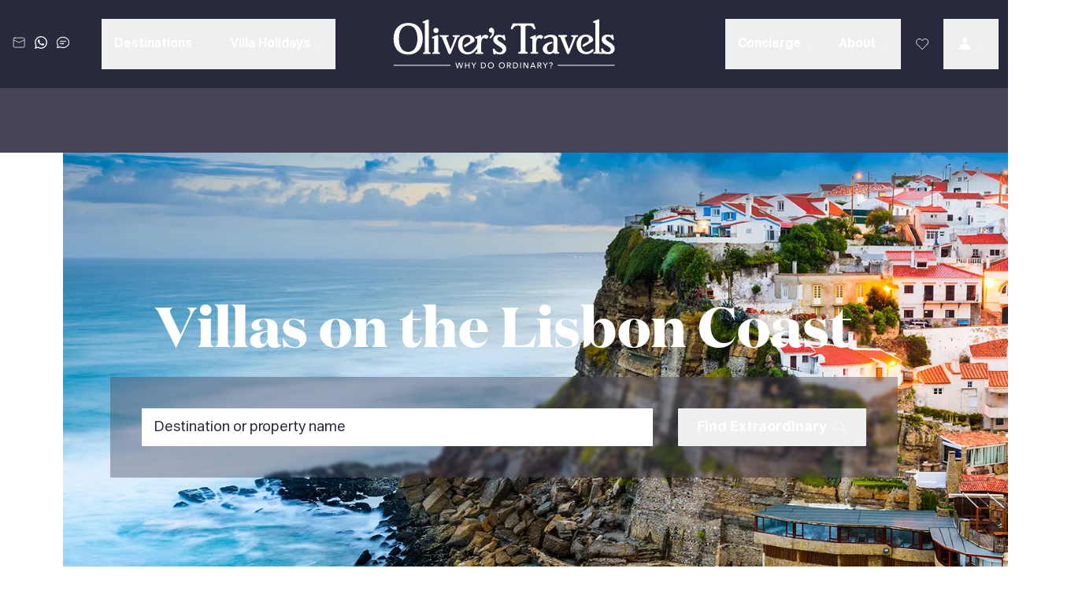

--- FILE ---
content_type: application/javascript; charset=UTF-8
request_url: https://www.oliverstravels.com/_next/static/chunks/2983-e3cf5f41d79af49b.js
body_size: 3199
content:
try{let e="undefined"!=typeof window?window:"undefined"!=typeof global?global:"undefined"!=typeof globalThis?globalThis:"undefined"!=typeof self?self:{},t=(new e.Error).stack;t&&(e._sentryDebugIds=e._sentryDebugIds||{},e._sentryDebugIds[t]="fbc4164b-af30-4ee0-ac85-8e6b9f7bd5b1",e._sentryDebugIdIdentifier="sentry-dbid-fbc4164b-af30-4ee0-ac85-8e6b9f7bd5b1")}catch(e){}"use strict";(self.webpackChunk_N_E=self.webpackChunk_N_E||[]).push([[2983],{12983:(e,t,r)=>{r.r(t),r.d(t,{default:()=>_});var l=r(95155),a=r(12115),o=r(31127),s=r(27902),n=r(49951),i=r(79573),d=r(16565),u=r(82093);let c=e=>{let{radios:t,className:r,ariaLabel:a,onChange:o,value:s}=e;return(0,l.jsx)(i.z6,{value:s,onChange:o,"aria-label":a,children:t.map(e=>(0,l.jsxs)(d.Field,{className:(0,n.A)("mb-[14px] flex items-center gap-2",r),children:[(0,l.jsx)(i.sx,{value:e,className:"group flex size-5 cursor-pointer items-center justify-center rounded-full border border-gray-300 bg-white data-[checked]:border-0 data-[checked]:bg-success",children:(0,l.jsx)("span",{className:"size-2.5 rounded-full border bg-[#D9D9D9] group-data-[checked]:bg-white"})}),(0,l.jsx)(u.Label,{className:"cursor-pointer text-sm leading-none",children:e})]},e))})};var p=r(59570),m=r(31166),v=r(88154),x=r(79510),f=r(98461),g=r(30926);let h=(0,g.createServerReference)("604ba2d6754a813d0fd2f7112867b9f08158c96469",g.callServer,void 0,g.findSourceMapURL,"addToShortlist");var b=r(22544),y=r(15146),A=r(66942),S=r(29417),N=r(46980),w=r.n(N),j=r(48672);let _=e=>{var t,r,i,d,u,g,N,_,E,F;let{propertyId:L,shortlists:k,propertyName:D="Property",customerId:I,buttonClassName:T,panelClassName:z,theme:C="icon",locale:O,localeCurrency:R}=e,M=["Add to existing","Create new"],W=(0,a.useRef)(null),G=()=>{let e=localStorage.getItem("shortlists");return e?JSON.parse(e):k},[J,H]=(0,a.useState)((null==(t=G())?void 0:t.length)?M[0]:M[1]),[K,U]=(0,a.useState)(()=>{let e=G();return(null==e?void 0:e.length)?e[0].code:""}),[V,P]=(0,a.useState)(!1),Q=J===M[0],[q,B]=(0,a.useState)(()=>((e,t)=>!!e&&!!(null==t?void 0:t.length)&&t.some(t=>{var r;return null==(r=t.properties)?void 0:r.includes(e)}))(L||"",G())),{handleSubmit:X,register:Y,formState:{errors:Z,isSubmitting:$},setError:ee,reset:et,setValue:er}=(0,b.mN)({resolver:(0,A.u)((0,S.pi)(Q)),mode:"onChange",defaultValues:{selectedList:null==(r=G()[0])?void 0:r.code}});(0,a.useEffect)(()=>{let e=localStorage.getItem("lastClickedFavorite");W.current&&e===L&&(setTimeout(()=>{var e;return null==W||null==(e=W.current)?void 0:e.click()},300),localStorage.removeItem("lastClickedFavorite"))},[I]),(0,a.useEffect)(()=>{et()},[J,et]),(0,a.useEffect)(()=>{var e;(null==(e=G())?void 0:e.length)>0&&H(M[0])},[null==(i=G())?void 0:i.length]);let el=async e=>{var t,r,l,a;if(!L)return void ee("root.serverError",{type:"server",message:"Missing property ID"});let o=new FormData;o.append("propertyId",L),o.append("propertyName",D),o.append("listName",w().sanitize((null==e||null==(t=e.listName)?void 0:t.toString())||"",{ALLOWED_TAGS:[]})),o.append("notes",w().sanitize((null==e||null==(r=e.notes)?void 0:r.toString())||"",{ALLOWED_TAGS:[],ALLOWED_ATTR:[]}).replace(/\r\n/g,"\n").replace(/\n{3,}/g,"\n\n").trim());try{let e=await (0,f.v)({},o);if(!(null==e?void 0:e.status))return void ee("root.serverError",{type:"server",message:(null==e||null==(a=e.errors)||null==(l=a.form)?void 0:l[0])||"Failed to create list"});if(e.status){let t={name:e.data.name,code:e.data.code,properties:[L]};U(t.code),er("selectedList",t.code),localStorage.setItem("shortlists",JSON.stringify([t,...G()])),eo(),B(!0),(0,j.R)({event:"addToFavourites",property_id:L,property_name:D,localeCurrency:R,locale:O})}}catch(e){console.error("Create list error",e),ee("root.serverError",{type:"server",message:"An error occurred"})}},ea=async e=>{var t,r,l,a;if(!L)return void ee("root.serverError",{type:"server",message:"Missing property ID"});let o=new FormData;o.append("propertyId",L),o.append("propertyName",D),o.append("selectedListCode",K),o.append("selectedListName",(null==(t=G().find(e=>e.code===K))?void 0:t.name)||""),o.append("notes",w().sanitize((null==e||null==(r=e.notes)?void 0:r.toString())||"",{ALLOWED_TAGS:[],ALLOWED_ATTR:[]}).replace(/\r\n/g,"\n").replace(/\n{3,}/g,"\n\n").trim());try{let e=await h({},o);if(!e||!(null==e?void 0:e.status)||(null==e?void 0:e.errors)&&"form"in e.errors)return void ee("root.serverError",{type:"server",message:null==e||null==(a=e.errors)||null==(l=a.form)?void 0:l[0]});es(K,L),eo()}catch(e){console.error("Add to existing list error",e),ee("root.serverError",{type:"server",message:"An error occurred"})}},eo=()=>{P(!0),setTimeout(()=>{var e;null==(e=W.current)||e.click(),setTimeout(()=>P(!1),300)},2200)},es=(e,t,r)=>{var l;if(!t||!e)return;let a=G(),o=a.find(t=>t.code===e);o||(o={name:r,code:e,properties:[]},a.push(o)),(null==(l=o.properties)?void 0:l.includes(t))||(o.properties=[...o.properties||[],t],localStorage.setItem("shortlists",JSON.stringify(a)),B(!0),(0,j.R)({event:"addToFavourites",property_id:t,property_name:D,localeCurrency:R,locale:O}))};return(0,l.jsx)(s.AM,{className:"relative",children:(0,l.jsxs)(l.Fragment,{children:[(0,l.jsxs)(s.ut,{className:(0,n.A)("icon"===C&&"relative top-[-1px] z-[2] flex p-1.5 outline-none","button"===C&&"flex h-full max-w-full items-center justify-center text-nowrap rounded-[1px] bg-secondary px-6 py-3 text-md font-bold leading-none text-white shadow-button hover:bg-gray-800 sm:max-w-fit sm:justify-start",T),onClick:()=>{var e;let t=null==(e=W.current)?void 0:e.getAttribute("data-headlessui-state");if(!(null==t?void 0:t.includes("open"))){let e=G();(null==e?void 0:e.length)&&(U(e[0].code),er("selectedList",e[0].code))}},ref:W,children:["button"===C&&(0,l.jsx)("span",{className:"hidden lg:inline-block",children:"Favourite"}),(0,l.jsx)(o.A,{name:q?"heart-filled":"heart",color:"button"===C?"#FFFFFF":q?"#0280c7":"#29293d",size:16,className:(0,n.A)("duration-250 transition-all","button"===C&&"lg:ml-2")})]}),(0,l.jsxs)(s.QT,{transition:!0,role:"dialog",className:(0,n.A)("absolute -left-[76px] bottom-[42px] z-20 w-[278px] !overflow-visible bg-secondary text-white shadow-large-card transition duration-150 ease-out after:absolute after:bottom-[-12px] after:left-[78px] after:h-6 after:w-6 after:rotate-45 after:bg-secondary data-[closed]:opacity-0 2xl:bottom-[44px]",z),children:[(0,l.jsx)("div",{className:"bg-gray-950 px-4 py-[17px] text-md leading-none",children:(0,l.jsx)("strong",{children:"Add to favourites"})}),V?(0,l.jsxs)("div",{className:"px-4 py-4",children:[D," has been added to"," ",(null==(F=G().find(e=>e.code===K))?void 0:F.name)||K,"."]}):(0,l.jsx)("form",{onSubmit:X(Q?ea:el),children:(0,l.jsxs)("div",{className:"relative px-4 py-4",children:[((null==(d=Z.root)?void 0:d.serverError)||Z.listName)&&(0,l.jsx)(y.A,{className:"mb-5 px-3 text-sm leading-5",children:(null==(g=Z.root)||null==(u=g.serverError)?void 0:u.message)||(null==(N=Z.listName)?void 0:N.message)}),(null==(_=G())?void 0:_.length)>0&&(0,l.jsx)(c,{radios:M,value:J,onChange:H}),Q?(0,l.jsxs)(l.Fragment,{children:[(0,l.jsx)(p.A,{label:"Favourite lists",labelSrOnly:!0,className:"mb-[14px] text-md leading-none",value:K,...Y("selectedList"),onChange:e=>{U(e),er("selectedList",e)},items:(null==(E=G())?void 0:E.length)?G().map(e=>({value:e.code,label:e.name})):[],bordered:!0}),(0,l.jsx)(x.A,{className:"mb-[14px] rounded-[1px] [&_textarea]:h-auto [&_textarea]:max-h-[100px] [&_textarea]:min-h-[48px] [&_textarea]:overflow-y-auto [&_textarea]:overscroll-contain [&_textarea]:leading-normal",layout:["inline"],textSize:"lg",label:"Add notes about the property",labelSrOnly:!0,...Y("notes"),placeholder:"Add notes about the property",textarea:!0,onKeyDown:e=>{if("Enter"===e.key)return},onInput:e=>{let t=e.target;t.style.height="auto",t.style.height="".concat(t.scrollHeight,"px")}})]}):(0,l.jsxs)(l.Fragment,{children:[(0,l.jsx)(x.A,{className:"mb-[14px] rounded-[1px]",layout:["inline"],textSize:"lg",label:"Add list name",labelSrOnly:!0,...Y("listName"),placeholder:"Add list name",autoFocus:!0}),(0,l.jsx)(x.A,{className:"mb-[14px] rounded-[1px] [&_textarea]:h-auto [&_textarea]:max-h-[120px] [&_textarea]:min-h-[48px] [&_textarea]:overflow-y-auto [&_textarea]:overscroll-contain [&_textarea]:leading-normal",layout:["inline"],textSize:"lg",label:"Add notes about the property",labelSrOnly:!0,...Y("notes"),placeholder:"Add notes about the property",textarea:!0,onKeyDown:e=>{if("Enter"===e.key)return},onInput:e=>{let t=e.target;t.style.height="auto",t.style.height="".concat(t.scrollHeight,"px")}})]}),(0,l.jsx)(m.default,{type:"submit",theme:"success",disabled:$,className:"mb-4 flex w-full px-6 py-[15px] font-bold leading-none sm:max-w-full sm:justify-center",children:$?"Adding...":"Add to favourites"}),(0,l.jsx)(v.default,{url:"/favourites",className:"block text-center text-sm hover:underline",target:"_blank",children:"View your favourites"})]})})]})]})})}},98461:(e,t,r)=>{r.d(t,{v:()=>a});var l=r(30926);let a=(0,l.createServerReference)("603f24033641e89a8e28bf93ac89facdb9b93bc8b0",l.callServer,void 0,l.findSourceMapURL,"createShortlist")}}]);

--- FILE ---
content_type: image/svg+xml
request_url: https://www.oliverstravels.com/images/ot-stamp-white.svg?profile=lg
body_size: 17240
content:
<svg width="193" height="193" viewBox="0 0 193 193" fill="none" xmlns="http://www.w3.org/2000/svg">
<g clip-path="url(#clip0_6424_4224)">
<path d="M43.0051 129.585C46.8406 126.353 51.6108 125.043 56.148 123.297C61.3366 121.301 66.58 119.443 71.8531 117.685C77.5926 115.774 83.3663 113.957 89.1743 112.27C95.6177 110.398 102.07 108.533 108.598 106.999C117.675 104.869 126.809 102.949 135.956 101.137C141.407 100.053 146.93 99.3011 152.436 98.5034C154.374 98.2246 156.356 98.2246 158.319 98.1583C158.756 98.1446 159.199 98.3868 159.643 98.5103C159.183 98.6474 158.729 98.8257 158.26 98.9148C146.047 101.258 133.807 103.47 121.627 105.978C115.382 107.265 109.218 108.988 103.062 110.677C95.9628 112.62 88.8863 114.657 81.8508 116.819C77.0051 118.309 72.2303 120.046 67.4508 121.749C59.2908 124.659 51.1514 127.628 43.0051 130.572V129.585Z" fill="#FFFFFF"/>
<path d="M74.0291 74.421C74.2531 74.4599 74.4771 74.4987 74.7034 74.5376C74.7034 76.0142 74.4566 77.541 74.7468 78.9605C75.8897 84.581 77.1766 90.1719 78.4771 95.7582C78.6394 96.4576 79.1971 97.061 79.572 97.7102C80.0177 97.0999 80.6394 96.5467 80.868 95.861C81.2268 94.789 81.3868 93.6347 81.5103 92.5033C81.9903 88.101 82.2486 83.6667 82.9206 79.2942C83.7388 73.9753 82.6668 68.8279 81.9651 63.6393C81.86 62.8667 81.5034 61.861 80.9251 61.493C80.276 61.0793 78.9091 60.8736 78.4497 61.269C77.5057 62.0805 76.644 63.2645 76.3126 64.453C75.396 67.733 74.7697 71.093 74.0291 74.421ZM81.4623 58.5879C84.4748 62.1353 85.3686 66.3205 85.5537 70.8736C85.924 80.1445 83.6314 89.0496 82.1823 98.0759C82.0794 98.7159 81.5834 99.4107 81.732 99.9547C82.0931 101.276 82.3857 102.99 83.3366 103.685C84.548 104.57 85.636 103.228 86.4931 102.163C87.38 101.061 88.4017 100.069 89.364 99.029L89.3388 98.9947C88.676 103.918 86.1503 106.304 81.8668 105.573C80.0337 105.26 79.0737 105.511 78.548 107.278C78.4223 107.708 78.0748 108.069 77.8303 108.462C77.7068 108 77.4097 107.504 77.492 107.082C78.4177 102.364 76.4611 98.2336 75.3251 93.8085C72.8908 84.3319 71.1971 74.5856 73.9971 64.8302C74.6394 62.597 76.3171 60.661 77.5194 58.5879H81.4623Z" fill="#FFFFFF"/>
<path d="M70.6097 94.348C70.244 89.9571 69.9446 86.3731 69.6497 82.7891C69.5948 82.1377 69.6886 81.4428 69.4988 80.8371C68.2783 76.9491 67.2908 72.9537 65.6588 69.2417C63.8188 65.052 59.668 64.8463 57.4897 68.7937C56.1891 71.1526 55.2794 73.8931 54.9183 76.5583C54.4588 79.9366 54.7697 83.4154 54.6851 86.8508C54.5548 92.124 56.9091 96.6817 58.9434 101.29C59.5743 102.718 60.8657 103.969 62.1114 104.986C65.5651 107.809 68.6897 106.714 69.5948 102.314C70.1823 99.4474 70.3491 96.4966 70.6097 94.348ZM72.6783 92.1514C72.9731 96.812 72.3971 101.299 70.5823 105.619C68.6188 110.289 63.4554 111.653 60.0383 107.918C57.7777 105.443 55.732 102.423 54.6623 99.2828C52.004 91.4794 50.8634 83.3948 52.9457 75.1891C53.8714 71.5388 54.9434 67.9708 58.0908 65.4131C60.9114 63.1251 63.4668 62.7823 65.8828 65.308C67.5148 67.0154 69.1514 69.1754 69.684 71.3948C71.3183 78.2086 73.0074 85.0657 72.6783 92.1514Z" fill="#FFFFFF"/>
<path d="M112.966 91.7101C112.966 90.2107 113.147 89.6073 112.927 89.2507C112.484 88.5261 111.821 87.9387 111.25 87.2941C110.646 87.9501 109.961 88.549 109.476 89.285C109.245 89.6347 109.369 90.245 109.396 90.7319C109.517 92.9924 110.934 95.2279 111.487 94.5947C112.37 93.5844 112.761 92.1399 112.966 91.7101ZM107.108 92.0256C106.747 88.0919 108.532 86.2724 110.223 84.5421C111.286 83.4564 113.263 84.1261 113.78 85.669C114.509 87.8381 114.905 90.0141 114.333 92.4004C113.945 94.0187 112.751 96.5696 114.591 97.3719C116.861 98.3639 117.631 95.4221 118.793 94.0324C120.379 92.1353 121.236 89.8336 120.441 87.2301C120.203 86.4644 119.942 85.6301 120.029 84.8667C120.089 84.3387 120.646 83.7559 121.138 83.4359C121.362 83.2896 122.111 83.6073 122.367 83.9204C124.628 86.6861 126.795 89.525 129.062 92.2839C130.393 93.9044 131.787 95.4884 133.286 96.9536C134.434 98.0804 135.577 97.7741 136.66 96.5901C137.709 95.4473 138.934 94.4713 140.084 93.4199C140.635 95.6713 138.509 96.3844 137.501 97.653C135.218 100.526 131.282 100.309 128.985 96.6519C127.691 94.5879 126.379 92.533 124.934 90.5764C124.502 89.9913 123.579 89.4519 122.902 89.4747C122.473 89.4907 121.99 90.5513 121.702 91.2164C121.382 91.9593 121.417 92.885 121.012 93.557C119.03 96.8233 117.709 100.892 112.617 100.492C111.579 100.41 110.493 100.94 109.428 101.187C109.323 100.071 109.337 98.9261 109.085 97.8427C108.825 96.7456 108.269 95.717 107.906 94.6404C107.494 93.4176 107.151 92.1741 107.108 92.0256Z" fill="#FFFFFF"/>
<path d="M98.2646 97.0337C97.4326 95.2943 96.5457 93.5755 95.8006 91.7972C95.6063 91.3332 95.8554 90.684 95.9011 90.1194C96.4726 90.3092 97.236 90.3274 97.5788 90.7183C99.1926 92.5537 100.662 94.5126 102.249 96.3732C102.628 96.8212 103.247 97.0657 103.757 97.404C103.844 96.924 103.99 96.4463 104.006 95.964C104.105 92.524 104.162 89.084 104.292 85.6463C104.303 85.3766 104.786 85.1252 105.049 84.8623C105.247 85.1046 105.615 85.34 105.622 85.5846C105.762 90.4874 105.951 95.3926 105.91 100.295C105.899 101.729 104.274 102.062 102.889 100.967C101.263 99.676 99.7228 98.2772 98.1457 96.9263L98.2646 97.0337Z" fill="#FFFFFF"/>
<path d="M98.1457 96.9262C97.9354 98.0371 97.9034 99.2211 97.4852 100.247C95.9926 103.905 93.5994 104.268 91.1149 101.294C90.4954 100.554 89.9286 99.7628 89.3389 98.9948L89.364 99.0291C89.4394 97.0862 89.4303 95.1365 89.6383 93.2074C89.7114 92.5171 90.3012 91.884 90.6577 91.2234C91.0234 91.8862 91.5286 92.508 91.7343 93.2188C92.3172 95.2302 92.6303 97.3285 93.3297 99.2942C94.0612 101.356 94.9549 101.447 96.2989 99.7925C97.0097 98.9171 97.6132 97.9548 98.2646 97.0337L98.1457 96.9262Z" fill="#FFFFFF"/>
<path d="M90.7706 84.3348C90.2467 83.4077 89.6019 82.655 89.7464 82.4484C90.1331 81.8906 90.8352 81.525 91.4696 81.2004C91.5468 81.1591 92.2959 81.9585 92.2129 82.1624C91.9566 82.8078 91.4548 83.3563 90.7706 84.3348Z" fill="#FFFFFF"/>
<path fill-rule="evenodd" clip-rule="evenodd" d="M191.817 96.1607C191.817 148.956 148.953 191.82 96.1571 191.82C43.364 191.82 0.499954 148.956 0.499954 96.1607C0.499954 43.3652 43.364 0.50351 96.1571 0.50351C148.953 0.50351 191.817 43.3652 191.817 96.1607ZM189.531 96.1607C189.531 44.6269 147.691 2.78923 96.1571 2.78923C44.6257 2.78923 2.78568 44.6269 2.78568 96.1607C2.78568 147.694 44.6257 189.534 96.1571 189.534C147.691 189.534 189.531 147.694 189.531 96.1607Z" fill="#FFFFFF"/>
<path fill-rule="evenodd" clip-rule="evenodd" d="M187.535 96.1604C187.535 146.595 146.591 187.541 96.1571 187.541C45.7251 187.541 4.78113 146.595 4.78113 96.1604C4.78113 45.7262 45.7251 4.78215 96.1571 4.78215C146.591 4.78215 187.535 45.7262 187.535 96.1604ZM186.964 96.1604C186.964 46.0416 146.276 5.35358 96.1571 5.35358C46.0405 5.35358 5.35255 46.0416 5.35255 96.1604C5.35255 146.279 46.0405 186.97 96.1571 186.97C146.276 186.97 186.964 146.279 186.964 96.1604Z" fill="#FFFFFF"/>
<path d="M95.7659 20.7081L94.9382 18.8325L91.1834 18.9783L90.5447 20.9108L87.9958 21.0098L91.6891 11.1493L93.964 11.061L98.3697 20.607L95.7659 20.7081ZM92.886 13.6968L91.7819 17.0748L94.2213 16.98L92.886 13.6968Z" fill="#FFFFFF"/>
<path d="M107.535 14.7171C107.485 15.2817 107.337 15.7481 107.093 16.1164C106.849 16.4846 106.539 16.7712 106.162 16.9761C105.786 17.1811 105.361 17.3174 104.887 17.385C104.412 17.4527 103.925 17.4641 103.424 17.4192L102.263 17.3152L101.936 20.9623L99.6003 20.753L100.467 11.082L104.018 11.4003C104.547 11.4476 105.036 11.5442 105.486 11.6902C105.937 11.8361 106.322 12.0405 106.643 12.3033C106.964 12.5661 107.205 12.8952 107.367 13.2907C107.529 13.6861 107.585 14.1616 107.535 14.7171ZM105.198 14.5214C105.219 14.2938 105.19 14.103 105.112 13.9492C105.034 13.7953 104.921 13.6705 104.774 13.5746C104.626 13.4788 104.456 13.4084 104.262 13.3636C104.069 13.3187 103.868 13.2869 103.658 13.2681L102.634 13.1763L102.429 15.4575L103.413 15.5456C103.631 15.5652 103.842 15.5658 104.046 15.5473C104.25 15.5288 104.435 15.4812 104.603 15.4044C104.77 15.3276 104.906 15.2182 105.011 15.0761C105.115 14.934 105.178 14.7491 105.198 14.5214Z" fill="#FFFFFF"/>
<path d="M117.342 16.692C117.223 17.2462 117.02 17.6912 116.733 18.0271C116.446 18.3629 116.103 18.6097 115.705 18.7673C115.306 18.925 114.868 19.0086 114.389 19.018C113.91 19.0275 113.424 18.9796 112.933 18.8741L111.793 18.6297L111.025 22.21L108.732 21.7182L110.768 12.2244L114.255 12.9721C114.773 13.0833 115.247 13.2387 115.676 13.4383C116.106 13.638 116.464 13.8877 116.75 14.1876C117.036 14.4874 117.236 14.8435 117.349 15.2557C117.461 15.6679 117.459 16.1466 117.342 16.692ZM115.046 16.2136C115.094 15.9901 115.089 15.7973 115.03 15.635C114.971 15.4728 114.875 15.3352 114.74 15.2222C114.605 15.1091 114.445 15.0186 114.258 14.9505C114.072 14.8825 113.876 14.8264 113.67 14.7823L112.664 14.5666L112.184 16.806L113.15 17.0131C113.364 17.0591 113.574 17.0853 113.778 17.0917C113.982 17.0981 114.172 17.0734 114.348 17.0176C114.523 16.9617 114.672 16.8696 114.793 16.7413C114.914 16.613 114.998 16.4371 115.046 16.2136Z" fill="#FFFFFF"/>
<path d="M122.616 25.5054L121.907 21.1751L121.156 20.9125L119.884 24.5503L117.71 23.7898L120.914 14.6243L124.41 15.8465C124.85 16.0004 125.263 16.1958 125.65 16.4328C126.037 16.6698 126.359 16.9542 126.616 17.2862C126.873 17.6181 127.039 17.9957 127.113 18.419C127.188 18.8422 127.133 19.3171 126.949 19.8436C126.732 20.465 126.381 20.9282 125.897 21.2334C125.412 21.5386 124.841 21.6777 124.182 21.6508L125.205 26.4107L122.616 25.5054ZM124.748 19.1174C124.823 18.9016 124.839 18.711 124.795 18.5456C124.752 18.3801 124.671 18.2358 124.554 18.1126C124.438 17.9895 124.295 17.884 124.128 17.7963C123.96 17.7085 123.794 17.636 123.63 17.5786L122.452 17.1667L121.705 19.3028L122.753 19.6694C122.935 19.7328 123.125 19.7826 123.326 19.8188C123.526 19.8549 123.718 19.8613 123.9 19.838C124.083 19.8146 124.249 19.747 124.4 19.6349C124.55 19.5229 124.666 19.3504 124.748 19.1174Z" fill="#FFFFFF"/>
<path d="M137.842 27.3076C137.488 27.989 137.047 28.5505 136.518 28.992C135.99 29.4334 135.412 29.7464 134.786 29.9307C134.159 30.1151 133.501 30.167 132.811 30.0866C132.122 30.0062 131.44 29.791 130.767 29.4409C130.093 29.0909 129.528 28.6576 129.07 28.1413C128.612 27.6249 128.278 27.0574 128.069 26.4386C127.86 25.8199 127.785 25.1675 127.842 24.4814C127.9 23.7953 128.106 23.1116 128.461 22.4302C128.819 21.7406 129.26 21.1792 129.785 20.7458C130.309 20.3124 130.881 20.0097 131.501 19.8375C132.121 19.6653 132.772 19.6224 133.454 19.7088C134.135 19.7953 134.813 20.0135 135.486 20.3636C136.159 20.7136 136.729 21.1438 137.195 21.6541C137.662 22.1645 138.003 22.723 138.218 23.3295C138.433 23.9361 138.514 24.5784 138.46 25.2564C138.407 25.9344 138.201 26.6181 137.842 27.3076ZM135.615 26.1499C135.809 25.7768 135.93 25.3963 135.977 25.0086C136.024 24.6208 136 24.2555 135.905 23.9126C135.811 23.5696 135.646 23.2521 135.411 22.9601C135.177 22.6681 134.877 22.4272 134.512 22.2374C134.147 22.0477 133.779 21.9417 133.41 21.9195C133.04 21.8973 132.685 21.9448 132.346 22.0621C132.007 22.1795 131.694 22.3698 131.408 22.6331C131.122 22.8964 130.881 23.2147 130.687 23.5878C130.485 23.9772 130.359 24.3678 130.31 24.7596C130.261 25.1514 130.283 25.5208 130.375 25.8678C130.468 26.2148 130.63 26.5333 130.86 26.8232C131.091 27.1131 131.389 27.3529 131.754 27.5427C132.119 27.7325 132.486 27.8384 132.856 27.8606C133.225 27.8828 133.581 27.8333 133.922 27.7119C134.264 27.5905 134.581 27.3972 134.873 27.1319C135.166 26.8666 135.413 26.5393 135.615 26.1499Z" fill="#FFFFFF"/>
<path d="M140.967 35.493L139.061 34.1268L141.73 24.0938L143.87 25.6278L141.688 32.5337L141.732 32.5656L147.56 28.2724L149.667 29.7824L140.967 35.493Z" fill="#FFFFFF"/>
<path d="M144.868 38.5062L151.441 31.3599L156.246 35.7792L154.899 37.2428L151.76 34.3554L150.525 35.6979L153.493 38.4274L152.221 39.8103L149.253 37.0807L147.889 38.5645L151.209 41.619L149.854 43.0927L144.868 38.5062Z" fill="#FFFFFF"/>
<path d="M160.821 48.318C160.169 48.8636 159.505 49.2134 158.829 49.3675C158.154 49.5216 157.498 49.5281 156.861 49.3871C156.225 49.2461 155.626 48.9868 155.066 48.6092C154.506 48.2316 154.011 47.7868 153.583 47.2749L151.26 44.498L158.707 38.2676L160.96 40.9604C161.4 41.4863 161.773 42.0566 162.078 42.6711C162.384 43.2857 162.562 43.9116 162.612 44.5489C162.662 45.1863 162.552 45.8271 162.28 46.4715C162.009 47.1158 161.523 47.7313 160.821 48.318ZM159.255 46.4457C159.676 46.0937 159.967 45.7335 160.13 45.365C160.292 44.9965 160.361 44.6294 160.335 44.2636C160.309 43.8978 160.21 43.5401 160.036 43.1905C159.863 42.8408 159.647 42.5117 159.389 42.2031L158.641 41.309L154.286 44.9522L154.999 45.8042C155.269 46.1268 155.565 46.4063 155.888 46.6427C156.211 46.8792 156.552 47.0409 156.911 47.128C157.27 47.2151 157.647 47.2097 158.042 47.1118C158.437 47.0139 158.841 46.7918 159.255 46.4457Z" fill="#FFFFFF"/>
<path d="M166.965 58.2554C166.672 58.4242 166.367 58.5262 166.049 58.5613C165.732 58.5964 165.423 58.5737 165.124 58.493C164.824 58.4124 164.546 58.2773 164.289 58.0877C164.032 57.898 163.819 57.6567 163.65 57.3635C163.481 57.0704 163.379 56.7651 163.344 56.4477C163.309 56.1303 163.332 55.8218 163.412 55.5221C163.493 55.2224 163.628 54.9441 163.818 54.6872C164.007 54.4303 164.249 54.2174 164.542 54.0485C164.835 53.8797 165.14 53.7777 165.458 53.7425C165.775 53.7074 166.084 53.7302 166.383 53.8108C166.683 53.8914 166.961 54.0265 167.218 54.2162C167.475 54.4058 167.688 54.6472 167.857 54.9403C168.026 55.2334 168.128 55.5387 168.163 55.8561C168.198 56.1735 168.175 56.4821 168.095 56.7817C168.014 57.0814 167.879 57.3597 167.689 57.6166C167.5 57.8736 167.258 58.0865 166.965 58.2554Z" fill="#FFFFFF"/>
<path d="M167.807 72.4408L169.334 71.0723L168.031 67.5478L165.995 67.5398L165.111 65.1472L175.631 65.6009L176.42 67.7363L168.711 74.8848L167.807 72.4408ZM173.58 67.5288L170.026 67.5265L170.873 69.8163L173.58 67.5288Z" fill="#FFFFFF"/>
<path d="M177.123 81.7448C176.57 81.8705 176.081 81.874 175.656 81.7552C175.23 81.6364 174.862 81.4295 174.551 81.1345C174.24 80.8396 173.98 80.477 173.769 80.0466C173.559 79.6163 173.398 79.156 173.286 78.6657L173.027 77.529L169.457 78.3415L168.937 76.0548L178.404 73.9004L179.195 77.3772C179.313 77.8943 179.372 78.3896 179.372 78.8631C179.372 79.3367 179.296 79.7664 179.145 80.1525C178.994 80.5385 178.755 80.8695 178.428 81.1453C178.102 81.4212 177.667 81.621 177.123 81.7448ZM176.589 79.4611C176.812 79.4104 176.985 79.3242 177.107 79.2026C177.23 79.081 177.314 78.9353 177.359 78.7655C177.405 78.5957 177.42 78.4119 177.403 78.2141C177.386 78.0164 177.354 77.815 177.307 77.6099L177.079 76.607L174.846 77.1152L175.065 78.078C175.114 78.2919 175.178 78.4929 175.259 78.6809C175.339 78.869 175.441 79.0308 175.566 79.1666C175.691 79.3023 175.837 79.398 176.004 79.4537C176.171 79.5094 176.367 79.5118 176.589 79.4611Z" fill="#FFFFFF"/>
<path d="M178.268 91.729C177.704 91.7863 177.218 91.7299 176.81 91.56C176.402 91.39 176.062 91.1397 175.79 90.8089C175.517 90.4782 175.303 90.0864 175.146 89.6336C174.99 89.1808 174.887 88.7043 174.836 88.204L174.718 87.0442L171.075 87.4141L170.838 85.0809L180.498 84.1001L180.858 87.6476C180.912 88.1752 180.91 88.674 180.852 89.1439C180.794 89.6139 180.666 90.0312 180.469 90.3959C180.272 90.7605 179.994 91.0598 179.636 91.2937C179.279 91.5276 178.823 91.6727 178.268 91.729ZM178.017 89.3972C178.245 89.3742 178.426 89.3098 178.563 89.204C178.699 89.0983 178.8 88.9639 178.866 88.801C178.933 88.638 178.969 88.4574 178.977 88.2591C178.984 88.0607 178.977 87.857 178.956 87.6478L178.852 86.6244L176.574 86.8558L176.673 87.8382C176.696 88.0565 176.735 88.2639 176.792 88.4603C176.848 88.6567 176.93 88.8299 177.037 88.9798C177.145 89.1298 177.278 89.2426 177.437 89.3183C177.596 89.394 177.79 89.4203 178.017 89.3972Z" fill="#FFFFFF"/>
<path d="M171.513 99.453L175.41 97.4374L175.427 96.6422L171.574 96.5599L171.623 94.2565L181.331 94.4636L181.252 98.1656C181.242 98.6318 181.184 99.0855 181.079 99.5268C180.973 99.9681 180.803 100.362 180.567 100.709C180.331 101.056 180.023 101.331 179.644 101.533C179.264 101.735 178.796 101.831 178.238 101.819C177.58 101.805 177.031 101.615 176.591 101.249C176.151 100.883 175.841 100.382 175.663 99.7473L171.454 102.195L171.513 99.453ZM178.247 99.5007C178.475 99.5056 178.661 99.4615 178.805 99.3685C178.949 99.2756 179.061 99.1546 179.142 99.0054C179.223 98.8562 179.279 98.6883 179.311 98.5015C179.342 98.3146 179.36 98.1344 179.363 97.9607L179.39 96.713L177.128 96.6647L177.104 97.7753C177.1 97.9673 177.112 98.1642 177.139 98.366C177.167 98.5677 177.22 98.7517 177.299 98.918C177.378 99.0843 177.494 99.2217 177.647 99.3301C177.8 99.4386 178 99.4954 178.247 99.5007Z" fill="#FFFFFF"/>
<path d="M174.545 114.47C173.787 114.346 173.116 114.101 172.532 113.737C171.948 113.372 171.47 112.921 171.1 112.383C170.73 111.845 170.475 111.236 170.337 110.555C170.198 109.875 170.19 109.16 170.313 108.411C170.436 107.663 170.672 106.99 171.02 106.394C171.368 105.798 171.803 105.304 172.326 104.913C172.849 104.521 173.445 104.246 174.115 104.088C174.785 103.929 175.499 103.912 176.257 104.036C177.024 104.162 177.695 104.406 178.27 104.769C178.845 105.132 179.311 105.582 179.668 106.117C180.024 106.653 180.268 107.258 180.398 107.933C180.528 108.607 180.532 109.319 180.409 110.068C180.286 110.817 180.055 111.492 179.715 112.094C179.376 112.696 178.951 113.194 178.442 113.588C177.933 113.981 177.347 114.258 176.687 114.418C176.026 114.579 175.312 114.596 174.545 114.47ZM174.951 111.993C175.366 112.062 175.765 112.058 176.148 111.981C176.531 111.905 176.871 111.769 177.167 111.572C177.464 111.375 177.714 111.12 177.919 110.806C178.123 110.492 178.258 110.132 178.325 109.726C178.392 109.32 178.378 108.938 178.284 108.579C178.19 108.221 178.034 107.899 177.817 107.613C177.6 107.328 177.321 107.09 176.982 106.9C176.643 106.71 176.265 106.581 175.85 106.513C175.417 106.441 175.007 106.444 174.619 106.519C174.232 106.594 173.888 106.73 173.587 106.926C173.286 107.123 173.034 107.375 172.83 107.685C172.626 107.994 172.491 108.352 172.425 108.758C172.358 109.164 172.372 109.546 172.466 109.904C172.56 110.262 172.718 110.585 172.939 110.871C173.161 111.158 173.444 111.399 173.787 111.594C174.13 111.789 174.518 111.922 174.951 111.993Z" fill="#FFFFFF"/>
<path d="M167.731 120.001L168.438 117.765L178.803 117.188L178.01 119.698L170.767 119.767L170.751 119.819L176.641 124.026L175.86 126.498L167.731 120.001Z" fill="#FFFFFF"/>
<path d="M166.078 124.629L174.907 128.67L172.191 134.606L170.383 133.778L172.158 129.9L170.499 129.141L168.821 132.807L167.113 132.025L168.791 128.359L166.957 127.52L165.08 131.623L163.259 130.79L166.078 124.629Z" fill="#FFFFFF"/>
<path d="M161.652 142.857C160.932 142.404 160.395 141.881 160.04 141.285C159.686 140.69 159.477 140.067 159.416 139.418C159.354 138.769 159.416 138.12 159.603 137.471C159.79 136.822 160.06 136.214 160.416 135.649L162.342 132.584L170.563 137.75L168.695 140.723C168.33 141.303 167.902 141.834 167.412 142.314C166.921 142.794 166.38 143.156 165.79 143.4C165.199 143.644 164.555 143.736 163.858 143.676C163.162 143.617 162.426 143.343 161.652 142.857ZM162.951 140.79C163.416 141.082 163.848 141.248 164.249 141.29C164.65 141.331 165.02 141.283 165.36 141.146C165.7 141.008 166.01 140.803 166.289 140.531C166.568 140.258 166.815 139.952 167.029 139.611L167.649 138.624L162.842 135.603L162.251 136.543C162.027 136.9 161.852 137.268 161.727 137.648C161.601 138.028 161.553 138.402 161.58 138.77C161.608 139.139 161.729 139.496 161.944 139.841C162.159 140.187 162.494 140.503 162.951 140.79Z" fill="#FFFFFF"/>
<path d="M154.101 151.752C153.85 151.525 153.659 151.266 153.527 150.975C153.396 150.684 153.322 150.383 153.307 150.073C153.291 149.763 153.334 149.457 153.435 149.154C153.536 148.851 153.7 148.574 153.927 148.323C154.153 148.072 154.412 147.881 154.704 147.75C154.995 147.618 155.295 147.545 155.605 147.529C155.915 147.513 156.221 147.556 156.524 147.657C156.827 147.758 157.104 147.922 157.355 148.149C157.606 148.376 157.797 148.635 157.929 148.926C158.06 149.217 158.134 149.518 158.149 149.827C158.165 150.137 158.122 150.444 158.021 150.747C157.92 151.05 157.756 151.327 157.529 151.578C157.303 151.829 157.044 152.02 156.752 152.151C156.461 152.282 156.161 152.356 155.851 152.372C155.541 152.387 155.235 152.345 154.932 152.244C154.629 152.142 154.352 151.978 154.101 151.752Z" fill="#FFFFFF"/>
<path d="M140.911 156.918L142.685 157.945L145.631 155.612L145.007 153.674L147.006 152.091L149.842 162.231L148.057 163.645L138.868 158.536L140.911 156.918ZM147.372 160.881L146.271 157.502L144.357 159.017L147.372 160.881Z" fill="#FFFFFF"/>
<path d="M134.914 168.698C134.622 168.212 134.467 167.748 134.447 167.307C134.428 166.866 134.51 166.451 134.694 166.064C134.877 165.677 135.141 165.316 135.484 164.983C135.828 164.649 136.215 164.353 136.647 164.094L137.646 163.495L135.764 160.354L137.775 159.148L142.767 167.477L139.709 169.31C139.254 169.582 138.802 169.792 138.352 169.939C137.902 170.087 137.47 170.148 137.056 170.125C136.642 170.101 136.253 169.977 135.889 169.753C135.525 169.528 135.2 169.177 134.914 168.698ZM136.918 167.481C137.035 167.677 137.171 167.814 137.325 167.893C137.478 167.971 137.643 168.006 137.819 167.997C137.994 167.987 138.173 167.944 138.356 167.866C138.539 167.789 138.72 167.696 138.901 167.588L139.783 167.059L138.605 165.095L137.758 165.602C137.57 165.715 137.399 165.839 137.246 165.974C137.092 166.108 136.97 166.256 136.88 166.417C136.789 166.577 136.744 166.746 136.743 166.922C136.742 167.099 136.8 167.285 136.918 167.481Z" fill="#FFFFFF"/>
<path d="M125.811 172.876C125.581 172.358 125.483 171.879 125.518 171.439C125.552 170.998 125.684 170.597 125.914 170.235C126.143 169.873 126.449 169.547 126.831 169.258C127.212 168.968 127.633 168.722 128.092 168.518L129.158 168.045L127.672 164.698L129.816 163.747L133.755 172.621L130.496 174.068C130.011 174.283 129.537 174.436 129.072 174.527C128.607 174.619 128.171 174.627 127.763 174.553C127.355 174.479 126.984 174.309 126.651 174.042C126.317 173.775 126.037 173.386 125.811 172.876ZM127.949 171.912C128.041 172.121 128.159 172.274 128.302 172.371C128.445 172.467 128.604 172.522 128.78 172.534C128.955 172.546 129.138 172.525 129.329 172.47C129.52 172.416 129.711 172.346 129.904 172.26L130.844 171.843L129.915 169.75L129.012 170.15C128.812 170.239 128.627 170.341 128.458 170.456C128.289 170.571 128.15 170.703 128.04 170.851C127.931 171 127.866 171.162 127.843 171.337C127.821 171.512 127.856 171.704 127.949 171.912Z" fill="#FFFFFF"/>
<path d="M116.389 168.846L119.511 171.93L120.273 171.7L119.16 168.01L121.366 167.345L124.17 176.641L120.625 177.71C120.179 177.845 119.729 177.93 119.277 177.967C118.825 178.003 118.397 177.962 117.994 177.845C117.591 177.728 117.235 177.52 116.925 177.222C116.616 176.924 116.38 176.508 116.219 175.974C116.029 175.344 116.04 174.763 116.252 174.231C116.464 173.699 116.844 173.25 117.393 172.884L113.763 169.638L116.389 168.846ZM118.426 175.265C118.492 175.484 118.592 175.647 118.725 175.755C118.857 175.863 119.007 175.933 119.174 175.963C119.341 175.994 119.518 175.996 119.706 175.968C119.893 175.94 120.07 175.901 120.236 175.851L121.431 175.49L120.777 173.324L119.714 173.645C119.53 173.7 119.346 173.772 119.163 173.861C118.98 173.95 118.821 174.057 118.687 174.184C118.554 174.31 118.459 174.463 118.403 174.642C118.347 174.821 118.355 175.029 118.426 175.265Z" fill="#FFFFFF"/>
<path d="M102.968 176.354C102.853 175.594 102.88 174.881 103.048 174.213C103.216 173.545 103.499 172.952 103.897 172.435C104.295 171.917 104.797 171.488 105.402 171.147C106.007 170.807 106.685 170.58 107.436 170.467C108.186 170.354 108.898 170.372 109.572 170.52C110.247 170.669 110.85 170.931 111.383 171.309C111.916 171.686 112.361 172.17 112.717 172.759C113.074 173.348 113.31 174.022 113.424 174.781C113.539 175.55 113.513 176.263 113.343 176.922C113.174 177.581 112.89 178.162 112.489 178.666C112.089 179.17 111.588 179.588 110.986 179.919C110.384 180.25 109.707 180.471 108.957 180.584C108.207 180.697 107.493 180.684 106.816 180.546C106.138 180.407 105.534 180.156 105.003 179.792C104.472 179.428 104.029 178.956 103.674 178.376C103.319 177.796 103.083 177.122 102.968 176.354ZM105.449 175.98C105.512 176.396 105.638 176.775 105.828 177.116C106.018 177.457 106.252 177.739 106.531 177.961C106.809 178.182 107.129 178.342 107.49 178.44C107.852 178.538 108.236 178.557 108.643 178.496C109.05 178.435 109.409 178.304 109.721 178.105C110.033 177.905 110.292 177.658 110.498 177.364C110.703 177.07 110.844 176.732 110.921 176.35C110.997 175.969 111.004 175.57 110.942 175.154C110.877 174.72 110.749 174.331 110.558 173.985C110.367 173.639 110.132 173.353 109.853 173.127C109.574 172.901 109.256 172.738 108.899 172.639C108.543 172.54 108.161 172.522 107.754 172.583C107.347 172.644 106.987 172.774 106.675 172.974C106.363 173.173 106.105 173.423 105.9 173.721C105.695 174.02 105.553 174.363 105.472 174.75C105.392 175.136 105.384 175.546 105.449 175.98Z" fill="#FFFFFF"/>
<path d="M95.688 171.587L98.0329 171.549L101.865 181.198L99.2323 181.241L96.8719 174.394L96.8171 174.395L94.6935 181.314L92.1018 181.356L95.688 171.587Z" fill="#FFFFFF"/>
<path d="M90.6985 171.442L89.6035 181.09L83.1172 180.354L83.3414 178.378L87.5794 178.859L87.785 177.046L83.7788 176.592L83.9906 174.725L87.9969 175.18L88.2243 173.176L83.741 172.668L83.9668 170.678L90.6985 171.442Z" fill="#FFFFFF"/>
<path d="M72.0788 172.926C72.2842 172.101 72.6145 171.427 73.0697 170.904C73.5249 170.381 74.0512 169.99 74.6485 169.728C75.2459 169.467 75.8822 169.324 76.5574 169.299C77.2326 169.274 77.894 169.342 78.5416 169.503L82.055 170.378L79.7091 179.8L76.3023 178.952C75.6369 178.786 74.9997 178.545 74.3907 178.229C73.7817 177.912 73.269 177.511 72.8528 177.026C72.4365 176.541 72.1483 175.958 71.988 175.277C71.8276 174.597 71.8579 173.813 72.0788 172.926ZM74.4476 173.516C74.3151 174.048 74.2917 174.511 74.3774 174.904C74.4632 175.298 74.6243 175.635 74.8607 175.915C75.0972 176.195 75.3884 176.426 75.7345 176.606C76.0806 176.786 76.4489 176.925 76.8392 177.022L77.9704 177.304L79.3421 171.794L78.2642 171.526C77.8561 171.424 77.4519 171.373 77.0516 171.373C76.6514 171.372 76.2806 171.442 75.9392 171.583C75.5979 171.724 75.2965 171.951 75.0352 172.263C74.7738 172.574 74.5779 172.992 74.4476 173.516Z" fill="#FFFFFF"/>
<path d="M61.2417 168.493C61.3796 168.184 61.5667 167.922 61.8028 167.707C62.039 167.492 62.302 167.329 62.5919 167.219C62.8817 167.108 63.1863 167.053 63.5056 167.056C63.825 167.058 64.1391 167.129 64.4479 167.266C64.7568 167.404 65.0187 167.591 65.2337 167.828C65.4486 168.064 65.6115 168.327 65.7224 168.617C65.8333 168.907 65.8875 169.211 65.8851 169.53C65.8827 169.85 65.8124 170.164 65.6745 170.473C65.5365 170.782 65.3495 171.044 65.1133 171.259C64.8771 171.473 64.6141 171.636 64.3242 171.747C64.0344 171.858 63.7298 171.912 63.4105 171.91C63.0911 171.907 62.777 171.837 62.4681 171.699C62.1593 171.561 61.8973 171.374 61.6824 171.138C61.4675 170.902 61.3046 170.639 61.1937 170.349C61.0828 170.059 61.0286 169.755 61.031 169.435C61.0335 169.116 61.1037 168.802 61.2417 168.493Z" fill="#FFFFFF"/>
<path d="M52.2222 157.51L51.792 159.514L54.9182 161.599L56.5692 160.409L58.6914 161.824L49.9153 167.642L48.0213 166.379L50.0543 156.064L52.2222 157.51ZM50.4407 164.877L53.3167 162.789L51.2858 161.435L50.4407 164.877Z" fill="#FFFFFF"/>
<path d="M39.2213 155.485C39.5937 155.057 39.9869 154.766 40.4007 154.612C40.8145 154.457 41.2339 154.407 41.6589 154.462C42.0839 154.517 42.5082 154.656 42.9318 154.88C43.3554 155.104 43.7568 155.381 44.1359 155.711L45.0147 156.477L47.4204 153.716L49.1884 155.257L42.8091 162.577L40.1209 160.234C39.7212 159.886 39.3818 159.521 39.1028 159.138C38.8238 158.755 38.6316 158.364 38.5263 157.963C38.421 157.561 38.4189 157.153 38.52 156.738C38.6211 156.323 38.8549 155.905 39.2213 155.485ZM40.9983 157.015C40.8481 157.187 40.7594 157.359 40.7323 157.529C40.7051 157.699 40.723 157.867 40.7861 158.031C40.8492 158.195 40.9459 158.352 41.0761 158.502C41.2063 158.652 41.3506 158.796 41.5091 158.934L42.2845 159.61L43.7893 157.883L43.0449 157.234C42.8795 157.09 42.7089 156.966 42.5333 156.861C42.3576 156.757 42.1794 156.686 41.9987 156.65C41.818 156.614 41.6436 156.623 41.4756 156.676C41.3076 156.73 41.1485 156.843 40.9983 157.015Z" fill="#FFFFFF"/>
<path d="M32.4155 148.108C32.837 147.729 33.2625 147.487 33.692 147.384C34.1215 147.28 34.5439 147.282 34.9591 147.388C35.3743 147.494 35.7786 147.684 36.172 147.957C36.5654 148.23 36.9302 148.554 37.2665 148.928L38.046 149.795L40.7686 147.346L42.3368 149.09L35.1176 155.583L32.7331 152.932C32.3785 152.537 32.0859 152.133 31.8553 151.72C31.6247 151.306 31.4814 150.894 31.4255 150.483C31.3695 150.072 31.4169 149.667 31.5675 149.267C31.7182 148.867 32.0009 148.481 32.4155 148.108ZM33.994 149.842C33.824 149.995 33.7153 150.154 33.6676 150.32C33.62 150.486 33.6176 150.654 33.6604 150.825C33.7031 150.995 33.78 151.163 33.8911 151.327C34.0021 151.492 34.128 151.652 34.2686 151.809L34.9564 152.574L36.6593 151.042L35.999 150.308C35.8522 150.145 35.698 150 35.5363 149.875C35.3746 149.75 35.2063 149.659 35.0313 149.601C34.8563 149.543 34.6822 149.531 34.5089 149.564C34.3356 149.597 34.1639 149.689 33.994 149.842Z" fill="#FFFFFF"/>
<path d="M33.325 137.904L31.3649 141.83L31.82 142.482L34.9806 140.277L36.2989 142.167L28.3354 147.722L26.2169 144.686C25.9501 144.303 25.7292 143.903 25.5542 143.484C25.3792 143.065 25.2848 142.646 25.2709 142.227C25.2569 141.807 25.3435 141.404 25.5306 141.017C25.7178 140.63 26.04 140.277 26.4974 139.958C27.0373 139.582 27.593 139.411 28.1644 139.447C28.7359 139.484 29.2808 139.705 29.7992 140.113L31.7557 135.655L33.325 137.904ZM27.8573 141.836C27.6698 141.966 27.5454 142.112 27.4841 142.271C27.4228 142.431 27.4035 142.595 27.426 142.763C27.4486 142.932 27.5023 143.1 27.587 143.27C27.6717 143.439 27.7638 143.595 27.8632 143.738L28.5773 144.761L30.4332 143.467L29.7975 142.555C29.6877 142.398 29.5621 142.246 29.4208 142.099C29.2795 141.953 29.128 141.835 28.9663 141.747C28.8047 141.66 28.63 141.617 28.4424 141.62C28.2548 141.622 28.0597 141.694 27.8573 141.836Z" fill="#FFFFFF"/>
<path d="M21.9904 127.457C22.6766 127.112 23.3631 126.915 24.0499 126.867C24.7367 126.818 25.388 126.903 26.0039 127.12C26.6197 127.338 27.1837 127.681 27.6957 128.15C28.2078 128.619 28.6343 129.193 28.9751 129.871C29.3159 130.549 29.5207 131.231 29.5896 131.918C29.6585 132.605 29.5965 133.26 29.4036 133.884C29.2107 134.508 28.8899 135.081 28.4412 135.604C27.9925 136.126 27.4251 136.559 26.7389 136.904C26.0445 137.253 25.358 137.45 24.6794 137.494C24.0007 137.539 23.3596 137.449 22.756 137.225C22.1524 137.002 21.5997 136.655 21.0979 136.186C20.596 135.717 20.1747 135.144 19.8339 134.465C19.4931 133.787 19.2831 133.105 19.204 132.418C19.1249 131.732 19.1756 131.079 19.3563 130.461C19.537 129.844 19.8475 129.276 20.288 128.758C20.7286 128.239 21.296 127.806 21.9904 127.457ZM23.1175 129.699C22.7417 129.888 22.4212 130.126 22.156 130.413C21.8908 130.699 21.6963 131.01 21.5722 131.343C21.4482 131.677 21.3958 132.03 21.415 132.404C21.4342 132.779 21.5362 133.149 21.721 133.517C21.9057 133.885 22.1414 134.186 22.4281 134.42C22.7148 134.655 23.03 134.824 23.3737 134.927C23.7174 135.031 24.0824 135.06 24.4687 135.014C24.855 134.968 25.236 134.851 25.6118 134.662C26.0039 134.465 26.3346 134.222 26.6039 133.933C26.8731 133.644 27.0718 133.332 27.1999 132.996C27.328 132.661 27.3835 132.308 27.3663 131.938C27.3492 131.568 27.2483 131.199 27.0635 130.832C26.8787 130.464 26.643 130.163 26.3563 129.929C26.0696 129.694 25.7523 129.526 25.4046 129.425C25.0568 129.323 24.6867 129.294 24.2943 129.338C23.9018 129.382 23.5096 129.502 23.1175 129.699Z" fill="#FFFFFF"/>
<path d="M24.2755 119.046L25.0204 121.27L16.981 127.839L16.1446 125.342L21.9582 121.023L21.9408 120.971L14.7027 121.038L13.8794 118.58L24.2755 119.046Z" fill="#FFFFFF"/>
<path d="M22.8728 114.282L13.3557 116.206L12.0621 109.808L14.0112 109.414L14.8564 113.594L16.6442 113.233L15.8452 109.281L17.6868 108.908L18.4858 112.86L20.4618 112.461L19.5677 108.038L21.5303 107.642L22.8728 114.282Z" fill="#FFFFFF"/>
<path d="M15.7316 97.0108C16.5798 96.9523 17.3227 97.0592 17.9601 97.3315C18.5974 97.6037 19.1323 97.9839 19.5646 98.4719C19.9969 98.9598 20.3288 99.5212 20.5604 100.156C20.792 100.791 20.9308 101.441 20.9767 102.107L21.2257 105.719L11.5389 106.386L11.2975 102.884C11.2504 102.2 11.2837 101.519 11.3974 100.843C11.5111 100.166 11.7347 99.5546 12.0683 99.0092C12.4019 98.4638 12.8678 98.0101 13.466 97.6481C14.0643 97.2861 14.8194 97.0737 15.7316 97.0108ZM15.8994 99.4462C15.3522 99.4839 14.9045 99.6041 14.5565 99.8068C14.2085 100.01 13.9375 100.266 13.7436 100.578C13.5497 100.889 13.4201 101.237 13.355 101.622C13.2899 102.007 13.2712 102.4 13.2988 102.801L13.379 103.964L19.0433 103.573L18.9669 102.465C18.938 102.046 18.8623 101.645 18.7398 101.264C18.6173 100.883 18.4364 100.552 18.197 100.271C17.9577 99.9894 17.6495 99.7723 17.2723 99.6196C16.8952 99.4669 16.4376 99.4091 15.8994 99.4462Z" fill="#FFFFFF"/>
<path d="M16.5766 85.3557C16.9131 85.3907 17.2202 85.487 17.498 85.6445C17.7757 85.8021 18.0124 86.0013 18.208 86.2423C18.4035 86.4832 18.5499 86.7558 18.647 87.06C18.744 87.3643 18.7751 87.6846 18.7401 88.0211C18.7051 88.3576 18.6089 88.6647 18.4513 88.9425C18.2937 89.2202 18.0945 89.4569 17.8535 89.6525C17.6126 89.848 17.34 89.9943 17.0358 90.0914C16.7315 90.1885 16.4112 90.2195 16.0747 90.1846C15.7382 90.1496 15.4311 90.0533 15.1533 89.8957C14.8756 89.7382 14.6389 89.5389 14.4433 89.298C14.2478 89.0571 14.1014 88.7845 14.0044 88.4802C13.9073 88.176 13.8763 87.8557 13.9112 87.5192C13.9462 87.1827 14.0425 86.8756 14.2 86.5978C14.3576 86.32 14.5568 86.0834 14.7978 85.8878C15.0387 85.6922 15.3113 85.5459 15.6155 85.4489C15.9198 85.3518 16.2401 85.3208 16.5766 85.3557Z" fill="#FFFFFF"/>
<path d="M24.2077 73.3608L22.1688 73.5751L21.159 77.1946L22.8035 78.3938L22.118 80.8508L13.8601 74.3181L14.4719 72.1253L24.908 70.851L24.2077 73.3608ZM16.6516 73.9579L19.5299 76.0424L20.1859 73.691L16.6516 73.9579Z" fill="#FFFFFF"/>
<path d="M22.1147 60.3583C22.6362 60.5803 23.0346 60.8641 23.3097 61.2098C23.5849 61.5555 23.762 61.9389 23.8411 62.3601C23.9201 62.7813 23.9188 63.2279 23.8371 63.6999C23.7554 64.1719 23.6161 64.6393 23.4192 65.102L22.9626 66.1745L26.3317 67.6088L25.4132 69.7665L16.4792 65.9634L17.8759 62.6826C18.0836 62.1947 18.3262 61.7589 18.6038 61.3752C18.8814 60.9916 19.1946 60.6877 19.5434 60.4636C19.8922 60.2394 20.2797 60.1112 20.7058 60.079C21.1319 60.0467 21.6015 60.1398 22.1147 60.3583ZM21.2087 62.5214C20.9984 62.4319 20.8081 62.4005 20.6377 62.4274C20.4673 62.4542 20.3137 62.523 20.1772 62.6338C20.0406 62.7445 19.9212 62.885 19.8189 63.0551C19.7167 63.2252 19.6244 63.407 19.542 63.6005L19.1392 64.5469L21.2464 65.444L21.6332 64.5354C21.7192 64.3335 21.7847 64.1329 21.8298 63.9335C21.875 63.7341 21.8868 63.5429 21.8654 63.3599C21.8439 63.1768 21.7817 63.0137 21.6787 62.8705C21.5757 62.7273 21.4191 62.6109 21.2087 62.5214Z" fill="#FFFFFF"/>
<path d="M27.0318 51.6193C27.5224 51.9034 27.8831 52.2338 28.114 52.6104C28.3449 52.9871 28.4738 53.3893 28.5009 53.817C28.5279 54.2447 28.4721 54.6878 28.3334 55.1463C28.1947 55.6048 27.9993 56.0516 27.7473 56.4868L27.1632 57.4956L30.332 59.3305L29.1568 61.36L20.7542 56.4944L22.5409 53.4087C22.8067 52.9498 23.1007 52.5469 23.4231 52.2C23.7454 51.8531 24.0934 51.5897 24.4669 51.4099C24.8405 51.23 25.2407 51.1501 25.6676 51.1701C26.0944 51.1901 26.5492 51.3399 27.0318 51.6193ZM25.8685 53.6557C25.6707 53.5411 25.4856 53.4867 25.3132 53.4926C25.1408 53.4984 24.98 53.5479 24.831 53.6412C24.6819 53.7345 24.5462 53.8593 24.4239 54.0157C24.3017 54.172 24.1879 54.3412 24.0825 54.5232L23.5671 55.4133L25.5491 56.561L26.0439 55.7065C26.1539 55.5166 26.2434 55.3254 26.3126 55.133C26.3817 54.9406 26.4168 54.7523 26.4179 54.568C26.4189 54.3838 26.3771 54.2143 26.2923 54.0595C26.2076 53.9048 26.0663 53.7702 25.8685 53.6557Z" fill="#FFFFFF"/>
<path d="M37.0343 49.3193L32.6958 48.6624L32.2151 49.2962L35.2856 51.6249L33.8934 53.4607L26.157 47.5933L28.3946 44.6429C28.6763 44.2714 28.9894 43.938 29.3339 43.6427C29.6783 43.3474 30.048 43.1286 30.4428 42.9863C30.8376 42.8439 31.2479 42.8022 31.6737 42.8612C32.0994 42.9202 32.5345 43.1182 32.9788 43.4552C33.5033 43.853 33.8363 44.3293 33.9778 44.8841C34.1193 45.4389 34.0759 46.0257 33.8477 46.6443L38.6917 47.1339L37.0343 49.3193ZM31.6111 45.3267C31.4289 45.1886 31.2524 45.115 31.0815 45.1058C30.9106 45.0967 30.7485 45.1287 30.5955 45.202C30.4424 45.2752 30.2983 45.3782 30.1632 45.511C30.0281 45.6437 29.908 45.7793 29.8031 45.9177L29.0489 46.9121L30.8519 48.2795L31.5231 47.3944C31.6392 47.2414 31.7452 47.0751 31.8413 46.8955C31.9373 46.7159 32.0023 46.5357 32.0362 46.3549C32.0701 46.174 32.0568 45.9947 31.9965 45.817C31.9362 45.6393 31.8077 45.4759 31.6111 45.3267Z" fill="#FFFFFF"/>
<path d="M43.4303 35.3609C43.9705 35.9068 44.3699 36.4988 44.6284 37.137C44.8869 37.7752 45.008 38.4207 44.9916 39.0736C44.9753 39.7264 44.8232 40.3689 44.5354 41.001C44.2477 41.6331 43.8341 42.216 43.2947 42.7498C42.7553 43.2836 42.1697 43.6894 41.5379 43.9673C40.9061 44.2452 40.2637 44.389 39.6107 44.3985C38.9577 44.408 38.3135 44.2802 37.678 44.015C37.0426 43.7499 36.4548 43.3443 35.9146 42.7984C35.3679 42.246 34.9686 41.654 34.7165 41.0224C34.4644 40.3907 34.3514 39.7533 34.3774 39.1102C34.4034 38.467 34.5619 37.8343 34.8528 37.2119C35.1438 36.5896 35.559 36.0115 36.0983 35.4777C36.6377 34.9439 37.2218 34.5332 37.8504 34.2456C38.479 33.958 39.115 33.8045 39.7584 33.7852C40.4017 33.766 41.0379 33.8857 41.6669 34.1443C42.2959 34.403 42.8837 34.8085 43.4303 35.3609ZM41.6464 37.1262C41.3506 36.8273 41.0253 36.5961 40.6706 36.4326C40.3159 36.2691 39.9608 36.18 39.6053 36.1652C39.2498 36.1504 38.8971 36.21 38.5473 36.3439C38.1975 36.4778 37.8764 36.6895 37.5839 36.9789C37.2915 37.2683 37.0781 37.5856 36.9437 37.9308C36.8094 38.276 36.7461 38.628 36.754 38.9868C36.7618 39.3457 36.8472 39.7017 37.0102 40.0549C37.1732 40.4081 37.4026 40.7342 37.6985 41.0331C38.0072 41.3451 38.3405 41.5844 38.6984 41.7511C39.0564 41.9179 39.4147 42.0102 39.7734 42.0283C40.1321 42.0463 40.4847 41.99 40.8313 41.8592C41.1779 41.7285 41.4974 41.5185 41.7898 41.2291C42.0823 40.9397 42.2957 40.6224 42.43 40.2772C42.5643 39.932 42.626 39.5784 42.615 39.2163C42.6039 38.8542 42.5169 38.4933 42.354 38.1337C42.191 37.774 41.9551 37.4382 41.6464 37.1262Z" fill="#FFFFFF"/>
<path d="M52.1341 34.9174L50.2518 36.3162L41.5101 30.7153L43.6236 29.1447L49.5353 33.3288L49.5793 33.2961L47.267 26.437L49.3474 24.8909L52.1341 34.9174Z" fill="#FFFFFF"/>
<path d="M56.2663 32.0754L51.4773 23.6289L57.156 20.4092L58.1369 22.1391L54.4266 24.2427L55.3262 25.8294L58.8336 23.8407L59.7603 25.4752L56.2529 27.4638L57.2472 29.2176L61.1722 26.9922L62.1598 28.7339L56.2663 32.0754Z" fill="#FFFFFF"/>
<path d="M70.4436 19.9251C70.7628 20.7132 70.892 21.4525 70.8313 22.1429C70.7706 22.8333 70.5755 23.4598 70.246 24.0223C69.9165 24.5849 69.4861 25.0748 68.9548 25.4922C68.4235 25.9096 67.8485 26.2436 67.2299 26.4941L63.8741 27.8532L60.2301 18.8557L63.4842 17.5378C64.1198 17.2804 64.7769 17.1006 65.4556 16.9983C66.1343 16.8961 66.7846 16.9187 67.4067 17.0663C68.0287 17.2139 68.6047 17.5158 69.1338 17.9698C69.6638 18.4259 70.1004 19.0777 70.4436 19.9251ZM68.181 20.8415C67.9751 20.333 67.7217 19.9449 67.4209 19.6771C67.12 19.4093 66.7916 19.2315 66.4355 19.1439C66.0803 19.0585 65.7093 19.0435 65.3233 19.1012C64.9373 19.1589 64.5579 19.2632 64.185 19.4143L63.1045 19.8518L65.235 25.1122L66.2646 24.6952C66.6544 24.5374 67.0114 24.341 67.3355 24.1061C67.6596 23.8713 67.9182 23.5964 68.1113 23.2815C68.3043 22.9666 68.4148 22.6062 68.4428 22.2003C68.4707 21.7944 68.3835 21.3414 68.181 20.8415Z" fill="#FFFFFF"/>
<path d="M81.8118 17.1389C81.8819 17.4698 81.8847 17.7916 81.8202 18.1044C81.7557 18.4171 81.6388 18.7036 81.4697 18.9638C81.3005 19.2239 81.0861 19.447 80.8264 19.6329C80.5668 19.8187 80.2715 19.9468 79.9405 20.0169C79.6096 20.0871 79.2878 20.0899 78.975 20.0253C78.6623 19.9608 78.3758 19.844 78.1156 19.6748C77.8555 19.5057 77.6324 19.2912 77.4466 19.0315C77.2607 18.7719 77.1326 18.4766 77.0625 18.1457C76.9923 17.8147 76.9895 17.4929 77.0541 17.1801C77.1186 16.8674 77.2355 16.5809 77.4046 16.3208C77.5738 16.0606 77.7882 15.8376 78.0478 15.6517C78.3075 15.4658 78.6028 15.3377 78.9337 15.2676C79.2647 15.1974 79.5865 15.1946 79.8993 15.2592C80.212 15.3237 80.4985 15.4406 80.7586 15.6097C81.0188 15.7789 81.2418 15.9933 81.4277 16.253C81.6136 16.5126 81.7416 16.8079 81.8118 17.1389Z" fill="#FFFFFF"/>
</g>
<defs>
<clipPath id="clip0_6424_4224">
<rect width="192" height="192" fill="white" transform="translate(0.5 0.503418)"/>
</clipPath>
</defs>
</svg>


--- FILE ---
content_type: application/javascript; charset=UTF-8
request_url: https://www.oliverstravels.com/_next/static/chunks/4990-4630c5a9d08fe6a0.js
body_size: 6421
content:
try{let e="undefined"!=typeof window?window:"undefined"!=typeof global?global:"undefined"!=typeof globalThis?globalThis:"undefined"!=typeof self?self:{},t=(new e.Error).stack;t&&(e._sentryDebugIds=e._sentryDebugIds||{},e._sentryDebugIds[t]="37ed86ee-3aee-4b36-b27e-0cf144d62634",e._sentryDebugIdIdentifier="sentry-dbid-37ed86ee-3aee-4b36-b27e-0cf144d62634")}catch(e){}"use strict";(self.webpackChunk_N_E=self.webpackChunk_N_E||[]).push([[4990],{666:(e,t,s)=>{s.d(t,{_:()=>n,o:()=>i});var a=s(95155),r=s(12115);let o=(0,r.createContext)(void 0),n=e=>{let{children:t}=e,[s,n]=(0,r.useState)(null),[i,l]=(0,r.useState)(void 0),[d,c]=(0,r.useState)(new Date),[m,u]=(0,r.useState)(null);return(0,a.jsx)(o.Provider,{value:{quote:s,setQuote:n,selectedRange:i,setSelectedRange:l,month:d,setMonth:c,numGuests:m,setNumGuests:u},children:t})},i=()=>{let e=(0,r.useContext)(o);if(void 0===e)throw Error("useQuote must be used within a QuoteProvider");return e}},15146:(e,t,s)=>{s.d(t,{A:()=>o});var a=s(95155),r=s(49951);let o=e=>{let{children:t,className:s}=e;return(0,a.jsx)("div",{className:(0,r.A)("mb-8 border border-danger bg-danger-light px-6 py-[18px] text-danger",s),"aria-invalid":"true",children:t})}},21456:(e,t,s)=>{s.d(t,{L:()=>n});var a=s(53455),r=s(72473);let o=async(e,t,s)=>{try{let a=await fetch("/api/booking/check-interest?path=".concat(e,"/&start=").concat(t,"&end=").concat(s)),r=await a.json();return null==r?void 0:r.countSameDates}catch(e){throw console.error("Error fetching property interest:",e),e}},n=(e,t,s)=>{let n=!!t&&!!s,i=t?(0,r.GP)(t,"yyyy-MM-dd"):"",l=s?(0,r.GP)(s,"yyyy-MM-dd"):"",d="".concat("https://www.oliverstravels.com".replace(/\/$/,"")).concat(e);return(0,a.I)({enabled:n,queryKey:["propertyInterest",d,i,l],queryFn:()=>o(d,i,l)})}},23925:(e,t,s)=>{s.d(t,{F:()=>r});var a=s(30926);let r=(0,a.createServerReference)("600ac51593770975e988861c8a363550e36fb43706",a.callServer,void 0,a.findSourceMapURL,"setQuoteCookie")},29417:(e,t,s)=>{s.d(t,{ud:()=>R,AL:()=>E,DF:()=>C,rN:()=>z,kk:()=>S,bz:()=>A,Px:()=>D,e$:()=>Y,sE:()=>Q,pi:()=>G,Kl:()=>F,Nl:()=>H,D0:()=>L,Z2:()=>I,rU:()=>T,a8:()=>P,Do:()=>M});var a=s(98734),r=s(44193);let o=a.Yj().email("Please enter a valid email address").trim(),n=a.Yj().min(1,"Please enter your password").trim().superRefine((e,t)=>{[{condition:e.length>=8,message:"Password must be at least 8 characters"},{condition:/[A-Z]/.test(e),message:"Password must contain at least one uppercase letter"},{condition:/[a-z]/.test(e),message:"Password must contain at least one lowercase letter"},{condition:/[0-9]/.test(e),message:"Password must contain at least one number"},{condition:/[\^$*.[\]{}()?!\-"@#%&/\\,><':;|_~`+=\s]/.test(e),message:"Password must contain at least one special character"}].forEach(e=>{e.condition||t.addIssue({code:r.eq.custom,message:e.message})})}),i=a.Yj().min(1,"Please enter your password").trim(),l=a.Yj().min(10,"Please enter a valid phone number").max(20,"Please enter a valid phone number").trim(),d=a.Yj().nonempty("Please select a title").refine(e=>["Mr","Mrs","Ms","Miss","Dr"].includes(e),{message:"Please select a valid title"}),c=a.Yj().min(1,"Please enter your first name").trim(),m=a.Yj().min(1,"Please enter your surname").trim(),u=a.zM().default(!1).refine(e=>!0===e,"You must accept the terms and conditions"),p=a.Yj().transform(e=>Number(e)).refine(e=>!isNaN(e)&&e>=0,{message:"Invalid selection"}),x=a.Yj().refine(e=>!e||!isNaN(Number(e))&&Number(e)>=1&&31>=Number(e),{message:"Invalid day"}),g=a.Yj().refine(e=>!e||!isNaN(Number(e))&&Number(e)>=1&&12>=Number(e),{message:"Invalid month"}),h=a.Yj().refine(e=>!e||!isNaN(Number(e))&&Number(e)>=1900&&Number(e)<=new Date().getFullYear(),{message:"Invalid year"}),f=a.Yj().max(5e3,"Maximum 5000 characters exceeded"),y=a.Yj().max(5e3).optional(),b=a.Yj().min(1,"Please enter the name on the card").trim(),w=a.Yj().min(1,"Please enter the first line of your address").trim(),_=a.Yj().min(1,"Please enter your town/city").trim(),j=a.Yj().min(1,"Please enter your county").trim(),v=a.Yj().min(1,"Please enter your postcode").trim(),k=a.Yj().nonempty("Please select your country").trim(),N=a.Yj().min(1,"Please enter a list name").max(190,"List name must be under 191 characters").trim(),q=a.Yj().max(1e3,"Notes must not exceed 1000 characters"),I=a.Ik({email:o,password:i}),P=a.Ik({email:o}),Y=a.Ik({email:o.optional(),code:a.Yj().min(6,"Code must be at least 6 characters").trim(),password:n,password_confirmation:n}).refine(e=>e.password===e.password_confirmation,{message:"Please ensure passwords match",path:["password_confirmation"]}),M=a.Ik({title:d,forename:c,surname:m,email:o,phone:l,password:n,password_confirm:n,terms:u,email_opt_in:a.zM().optional(),sms_opt_in:a.zM().optional()}).refine(e=>e.password===e.password_confirm,{message:"Please ensure passwords match",path:["password_confirm"]}),S=a.Ik({email:o}),A=a.Ik({password:i}),D=a.Ik({title:d,forename:c,surname:m,password:n,password_confirm:n}).refine(e=>e.password===e.password_confirm,{message:"Please ensure passwords match",path:["password_confirm"]}),z=a.Ik({name:b,save_card:a.zM().optional(),address1:w,address2:a.Yj().optional(),city:_,county:j,postcode:v,country:k,terms:u,email_opt_in:a.zM().optional(),sms_opt_in:a.zM().optional()}),C=a.Ik({number_of_adults:p,number_of_kids:p,number_of_infants:p,phone:l,dob_day:x,dob_month:g,dob_year:h,booking_notes:f}),E=a.Ik({near_blockers:y,referrer:a.Yj()}),G=e=>a.Ik({listName:e?a.Yj().optional():N,selectedList:e?a.Yj().min(1,"Please select a list"):a.Yj().optional(),notes:a.Yj().optional()}),F=a.Ik({name:c,surname:m,email:o}),R=a.Ik({title:d,forename:c,surname:m,email:o,dobDay:x,dobMonth:g,dobYear:h,mobile:l,billing_address:a.Ik({line_1:w,line_2:a.Yj().optional(),city:_,county:a.Yj().optional(),postcode:v,country:k}),contact_preference:a.Ik({email:a.zM().default(!1),sms:a.zM().default(!1)}),old_password:a.Yj().optional(),new_password:a.Yj().optional(),new_password_confirmation:a.Yj().optional()}).superRefine((e,t)=>{let{old_password:s,new_password:a,new_password_confirmation:o}=e;if(s||a||o){if(a&&!s&&t.addIssue({code:r.eq.custom,message:"Old password is required when setting a new password",path:["old_password"]}),s&&!a&&t.addIssue({code:r.eq.custom,message:"New password is required when changing password",path:["new_password"]}),a&&!o&&t.addIssue({code:r.eq.custom,message:"Password confirmation is required",path:["new_password_confirmation"]}),a&&o&&a!==o&&t.addIssue({code:r.eq.custom,message:"Password confirmation must match the new password",path:["new_password_confirmation"]}),s)try{n.parse(s)}catch(e){e instanceof r.G&&e.errors.forEach(e=>{t.addIssue({code:r.eq.custom,message:e.message,path:["old_password"]})})}if(a)try{n.parse(a)}catch(e){e instanceof r.G&&e.errors.forEach(e=>{t.addIssue({code:r.eq.custom,message:e.message,path:["new_password"]})})}}}),L=a.Ik({listName:a.Yj().min(1,"List name is required")}),T=a.Ik({notes:q}),H=e=>a.Ik({listName:a.Yj().min(1,"Please enter a list name").max(190,"List name must be under 191 characters").trim().refine(t=>t!==e,{message:"The new list name must be different from the current name"})}),Q=a.Ik({email:o})},32626:(e,t,s)=>{s.d(t,{A:()=>o});var a=s(95155),r=s(16962);let o=e=>{let{hasEndOfStayCleaning:t,t:s}=e;return(0,a.jsxs)(a.Fragment,{children:[(0,a.jsxs)("div",{className:"text-sm font-bold",children:[(0,a.jsx)("p",{className:"uppercase text-primary",children:s("quote.lowest.text")}),(0,a.jsxs)("p",{className:"text-gray-950",children:[s("quote.lowest.includes"),":"]})]}),(0,a.jsx)(r.A,{icon:"check-success",format:"extra-small",className:"mx-auto mt-4 w-fit text-left",items:[{text:s("quote.lowest.incl_one")},{text:s("quote.lowest.incl_two")},{text:t?s("quote.lowest.incl_three"):""}]})]})}},34824:(e,t,s)=>{s.d(t,{A:()=>M});var a=s(95155),r=s(12115),o=s(18955),n=s(92381),i=s(50316),l=s(72473),d=s(31166),c=s(31127),m=s(16962),u=s(55705),p=s(23925),x=s(20063),g=s(98168),h=s(54370),f=s(666),y=s(88154),b=s(82237),w=s(30661),_=s(16405),j=s(48672),v=s(21456),k=s(62460),N=s(46887),q=s(25790),I=s(902);let P=e=>{if(null==e)return 0;if("number"==typeof e)return e;let t=parseFloat(String(e).replace(/[^0-9.-]+/g,""));return isNaN(t)?0:t},Y=e=>{let{dwellingName:t,type:s,propertyId:N,uri:Y,locations:M,showPeekWeekQuote:S=!0}=e,A=(0,o.c)("property.calendar"),{quote:D,selectedRange:z,month:C,numGuests:E}=(0,f.o)(),[G,F]=(0,r.useState)(!1),[R,L]=(0,r.useState)(!1),T=(0,x.useRouter)(),{openModal:H,closeModal:Q}=(0,b.h)(),O=D?new Date(D.start_date):void 0,$=O&&D?(0,n.f)(O,D.duration):void 0,{data:B=0}=(0,v.L)(Y,O,$),J=(0,q.f)(),K=(0,I.Ym)();if(!D||!O||!$)return null;let U=(0,g.p)(D,J),Z=(0,i.c)(O,new Date)>84,W=function(e,t){let s=[["2025-04-25","2025-05-23"],["2025-05-23","2025-06-06"],["2025-06-06","2025-07-08"],["2025-07-18","2025-09-01"],["2025-09-01","2025-09-06"],["2025-09-26","2025-10-24"],["2025-10-24","2025-10-31"],["2025-10-31","2025-12-19"],["2025-12-19","2026-01-02"]];return s.some(t=>{let[s,a]=t;return(0,w.v)(e,{start:new Date(s),end:new Date(a)})})||s.some(e=>{let[s,a]=e;return(0,w.v)(t,{start:new Date(s),end:new Date(a)})})}(O,(0,n.f)(O,D.duration)),V=async e=>{L(!0),Q("booking-expired"),(0,h.A)(N,D,z,C,E);let s=P(U.total_customer_liability),a=P(D.gbp_prices&&D.gbp_prices[0]?D.gbp_prices[0].total_customer_liability:0),r="";B>1?r=A("quote.others",{count_same_dates:B}):1===B&&(r=A("quote.someone_else")),(0,j.R)({event:"ecom_events",event_name:"add_to_cart",ecommerce:{currency:J,locale:K,value:s,gbp_value:a,items:[{item_id:null==N?void 0:N.toString(),item_name:t,coupon:"",discount:0,item_category:null==M?void 0:M.join(" | "),item_category2:null==M?void 0:M[0],item_category3:null==M?void 0:M[1],item_category4:null==M?void 0:M[2],price:s,gbp_price:a,quantity:1,booking_stage:"Book Now",price_check_type:"active",start_date:(0,l.GP)(O,"yyyy-MM-dd"),end_date:(0,l.GP)($,"yyyy-MM-dd"),nights:D.duration,pricecheck_status:r,guests_dimension:D.num_guests,guests_metric:D.num_guests}]}}),await (0,p.F)(D.id,e),T.push(e?u.E.Stage1Hold:u.E.Stage1)};return(0,a.jsxs)(a.Fragment,{children:[P(U.total_customer_liability_before_discount)>P(U.total_customer_liability)&&(0,a.jsxs)("div",{className:"text-center text-md font-bold text-gray-950 line-through skip-ink-none",children:[U.total_customer_liability_before_discount," ",(0,a.jsx)("span",{className:"font-normal",children:A("quote.for",{quote_duration:D.duration})})]}),(0,a.jsxs)("div",{className:"text-center text-[40px] font-bold leading-[48px] text-success-grad-dark",...(0,k.n)({},"","booking_price"),children:[U.total_customer_liability,(0,a.jsxs)("span",{className:"block text-sm font-normal text-gray-950 sm:ml-1 sm:inline",...(0,k.n)({},"","booking_nights"),children:[" ",A("quote.for",{quote_duration:D.duration})]})]}),"summary"==s&&(0,a.jsxs)("div",{className:"my-3 flex justify-center gap-3 text-center md:gap-8",children:[(0,a.jsxs)("div",{...(0,k.n)({component:"departure-date-"+(0,l.GP)(O,"dd-MM-yyyy")},"",""),children:[(0,a.jsx)("div",{className:"text-[10px] font-bold leading-[14px]",children:A("footer.arrival")}),(0,a.jsx)("div",{className:"mt-1 text-sm leading-[19.6px]",children:(0,l.GP)(O,"dd MMM yyyy")})]}),(0,a.jsxs)("div",{...(0,k.n)({component:"departure-date-"+(0,l.GP)((0,n.f)(O,D.duration),"dd-MM-yyyy")},"",""),children:[(0,a.jsx)("div",{className:"text-[10px] font-bold leading-[14px]",children:A("footer.departure")}),(0,a.jsx)("div",{className:"mt-1 text-sm leading-[19.6px]",children:(0,l.GP)((0,n.f)(O,D.duration),"dd MMM yyyy")})]}),(0,a.jsxs)("div",{...(0,k.n)({},"","booking_guests"),children:[(0,a.jsx)("div",{className:"text-[10px] font-bold uppercase leading-[14px]",children:A("guests.text")}),(0,a.jsx)("div",{className:"mt-1 text-sm leading-[19.6px]",children:D.num_guests})]})]}),S&&(0,a.jsxs)("div",{className:"mt-3 bg-yellow-light px-6 py-3 text-center text-sm",children:[(0,a.jsx)("span",{className:"block text-md font-bold text-success-grad-dark",children:W?A("quote.peakweek.luckyyou"):A("quote.peakweek.greatprice")}),(0,_.Ay)(W?"".concat(t?"<strong>".concat(t,"</strong>"):"This property"," is usually booked for these dates by now."):"These dates are off-peak so this is amazing value for ".concat(t?"<strong>".concat(t,"</strong>"):"this property"))]}),"quote"==s&&(0,a.jsxs)(a.Fragment,{children:[(0,a.jsx)(d.default,{type:"button",theme:"success",className:"mt-3 flex w-full !max-w-none !justify-between px-6 py-4 text-md font-bold leading-none",icon:{name:"arrow-right",size:16,position:"right",className:"ml-2"},onClick:()=>V(!1),disabled:R,...(0,k.n)({},"","book_now_button"),children:A("quote.booknow")}),Z&&(0,a.jsxs)("div",{className:"mt-3 text-base font-normal leading-none text-gray-950",children:[(0,a.jsxs)(d.default,{onClick:()=>F(!G),className:"mx-auto flex list-none items-baseline justify-center gap-1 text-md [&>svg]:text-primary [&>svg]:hover:text-gray-500",children:[A("quote.deposit.text"),(0,a.jsx)("span",{className:"text-xl font-bold leading-none",children:U.deposit}),(0,a.jsx)(c.A,{name:"question-circle",size:20,color:"currentColor",className:"relative top-[3px]"})]}),G&&(0,a.jsx)(m.A,{items:((e,t)=>{let s=P(e),a=P(t);return[{text:"Secure this property today for just ".concat(e),icon:"check-success"},{text:"The balance of &pound;".concat(a-s," will be due in 12 weeks before you travel"),icon:"check-success"}]})(U.deposit,U.total_customer_liability),className:"my-4",format:"extra-small"})]}),(0,a.jsx)("div",{className:"relative -z-10 mt-4 flex w-full items-center justify-center before:absolute before:block before:h-[1px] before:w-full before:bg-gray-300",children:(0,a.jsx)("span",{className:"z-10 bg-white px-3 text-sm leading-none",children:A("quote.notready")})}),(0,a.jsx)(d.default,{type:"button",theme:"outline-primary",className:"mb-3 mt-4 flex w-full !max-w-none !justify-between px-6 py-4 text-md font-bold leading-none",icon:{name:"arrow-right",size:16,position:"right",className:"ml-2"},onClick:()=>V(!0),disabled:R,...(0,k.n)({},"","hold_dates_button"),children:A("quote.hold.button")}),(0,a.jsx)(m.A,{icon:"check-success",format:"extra-small",items:[{text:A("quote.hold.list_one")},{text:A("quote.hold.list_two")},{text:A("quote.hold.list_three")},{text:A("quote.hold.list_four")}],...(0,k.n)({},"","best_price_guaranteed_perks_list")}),(0,a.jsx)("div",{...(0,k.n)({},"","email_me_quote_link"),children:(0,a.jsxs)(y.default,{className:"mt-4 flex items-center justify-center gap-[6px] text-sm underline hover:no-underline",onClick:()=>H("modal-property-email-quote"),children:[(0,a.jsx)(c.A,{name:"email-outline",size:14,color:"none"}),A("quote.email")]})})]})]})},M=e=>{let{isLoading:t,error:s,dwellingName:o,hasEndOfStayCleaning:n,type:i="quote",propertyId:l,uri:u,locations:p,onQuoteLoaded:x,showPeekWeekQuote:g=!0,t:h}=e,[b,w]=(0,r.useState)(!1),{quote:_}=(0,f.o)();return((0,r.useEffect)(()=>{_&&!t&&x&&x()},[_,t,x]),t)?(0,a.jsx)("div",{className:"mt-6 bg-gray-50 p-4 text-center",children:h("quote.bestprice.loading")}):s||_?(0,a.jsxs)("div",{className:"fade-in mt-6 border border-success",children:[(0,a.jsx)("div",{className:"mx-auto max-w-fit -translate-y-1/2",children:(0,a.jsxs)(d.default,{onClick:()=>w(!b),className:" flex items-center justify-center px-4 text-md leading-none [&>*:first-child]:pl-3 [&>*:first-child]:pr-1 [&>*:last-child]:pr-3 [&>*]:bg-white [&>svg]:text-primary [&>svg]:hover:text-gray-500",children:[(0,a.jsx)("span",{className:"w-max text-sm font-bold uppercase leading-none text-gray-950",children:h(_?"quote.bestprice.text":"quote.bestprice.error")}),_&&(0,a.jsx)(c.A,{name:"question-circle",size:30,color:"currentColor",className:"relative -top-[1px] flex-shrink-0"})]})}),_&&b&&(0,a.jsxs)("div",{className:"mb-5 px-5",children:[(0,a.jsx)(m.A,{icon:"check-success",format:"extra-small",items:[{text:h("quote.bestprice.taxes")},{text:h("quote.bestprice.concierge")}]}),(0,a.jsx)("span",{className:"mt-3 block text-xs",children:h("quote.bestprice.description")})]}),(0,a.jsx)("div",{className:"relative z-0 p-5 pt-0",children:_?(0,a.jsx)(Y,{propertyId:l,dwellingName:o,type:i,uri:u,locations:p,showPeekWeekQuote:g}):(0,a.jsxs)(a.Fragment,{children:[(0,a.jsxs)("div",{className:"bg-danger-light p-6 text-center text-sm",children:["Error fetching a price for these dates: please"," ",(0,a.jsx)(y.default,{url:"/contact",className:"underline hover:no-underline",children:"contact our team"})," ","for details"]}),(0,a.jsxs)("span",{className:"mt-3 block text-center text-md",children:["Questions? ",(0,a.jsx)(y.default,{url:"/contact",children:"Get in touch"})]})]})}),_&&(0,a.jsx)(N.default,{componentName:"PriceCheckReady"})]}):null}},54370:(e,t,s)=>{s.d(t,{A:()=>a,N:()=>r});let a=(e,t,s,a,r)=>{let o=JSON.stringify({quote:t,selectedRange:s,month:a,numGuests:r,meta:{propertyId:e,time:new Date().getTime()}});localStorage.setItem("temp_quote",o)},r=e=>{var t,s;let a=JSON.parse(localStorage.getItem("temp_quote")||"{}");return!a||(null==(t=a.meta)?void 0:t.propertyId)!==e||new Date().getTime()-(null==(s=a.meta)?void 0:s.time)>=6e5?null:{quote:a.quote||null,selectedRange:{from:new Date(a.selectedRange.from),to:new Date(a.selectedRange.to)},month:a.month||new Date,numGuests:a.numGuests||null}}},55705:(e,t,s)=>{s.d(t,{E:()=>a});var a=function(e){return e.Stage1="/booking/details",e.Stage1Hold="/booking/hold/details",e.Stage2="/booking/your-booking",e.Stage2Hold="/booking/hold/your-booking",e.Stage3="/booking/payment",e.Stage3Hold="/booking/hold/payment",e.Confirmation="/booking/confirmation",e.ConfirmationHold="/booking/hold/confirmation",e}({})},57254:(e,t,s)=>{s.d(t,{f:()=>o,m:()=>n});var a=s(95155);s(12115);var r=s(49951);let o=e=>{let{className:t,columns:s=12,children:o}=e;return(0,a.jsx)("div",{className:(0,r.A)("grid grid-cols-4 gap-[20px] md:grid-cols-8 xl:gap-[40px]","xl:grid-cols-".concat(s),t),children:o})},n=e=>{let{className:t,children:s}=e;return(0,a.jsx)("div",{className:(0,r.A)("container",t),children:s})}},87560:(e,t,s)=>{s.d(t,{A:()=>i});var a=s(95155);s(12115);var r=s(37429),o=s(93528),n=s(88154);let i=e=>{let{rating:t,total:s,url:i="https://www.feefo.com/en-GB/reviews/olivers-travels"}=e;return t||(t=4.7),s||(s=2853),(0,a.jsxs)("div",{className:"relative w-fit",children:[i&&(0,a.jsx)(n.default,{url:i,target:"_blank",className:"absolute inset-0 z-10","aria-label":"Feefo"}),(0,a.jsxs)("div",{className:"flex items-center gap-x-1",children:[(0,a.jsx)(o.A,{rating:t,maxStars:5,starColour:"dark-gold",size:"large",showEmptyStars:!0}),(0,a.jsx)("span",{className:"font-sans text-2xl text-gray-950",children:(0,a.jsxs)("strong",{children:[t,"/5"]})})]}),(0,a.jsxs)("div",{className:"-mt-[10px] flex items-center justify-between",children:[(0,a.jsx)(r.A,{className:"-ml-[2px] mt-[3px] h-[15px] w-[64px]",src:"/images/Feefo_logo_grey&yellow_small.png",width:64,height:15,alt:"feefo"}),(0,a.jsxs)("span",{className:"relative top-1 text-[11px] font-medium leading-none -tracking-[0.2px] text-primary",children:["Read all ",s?s.toLocaleString():""," reviews"]})]})]})}},93528:(e,t,s)=>{s.d(t,{A:()=>i});var a=s(95155),r=s(49951),o=s(31127),n=s(62460);let i=e=>{let{rating:t,starColour:s="gold",outline:i=!1,maxStars:l=5,showEmptyStars:d=!1,size:c="small",className:m}=e,u=Math.round(t>l?l:t<=0?0:t),p=s;"dark-gold"===s&&(p="#e9a945");let x="h-[23px] w-[19px]";return"medium"===c?x="h-[24px] w-[25px]":"large"===c&&(x="h-[30px] w-[30px] -ml-[6px]"),(0,a.jsxs)("div",{className:m,...(0,n.n)({},"","dwelling-review-rating"),children:[[...Array(u)].map((e,t)=>(0,a.jsx)(o.A,{className:(0,r.A)("inline-block h-[23px] w-[19px]",i&&"[stroke-linejoin-round] stroke-[rgba(0,0,0,0.25)] stroke-[20px]",x),color:p,name:"star"},"full-star-".concat(t))),d&&[...Array(l-u)].map((e,t)=>(0,a.jsx)(o.A,{className:(0,r.A)("inline-block h-[23px] w-[19px] opacity-25",i&&"[stroke-linejoin-round] stroke-[rgba(0,0,0,1)] stroke-[20px]",x),color:s,name:"star"},"empty-star-".concat(t)))]})}}}]);